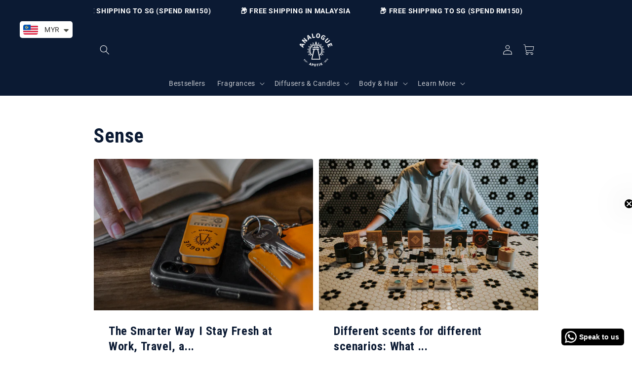

--- FILE ---
content_type: text/css
request_url: https://merchant.cdn.hoolah.co/the-apothecary-my.myshopify.com/hoolah-library.css
body_size: 694
content:
.hoolah_collection_widget{line-height:1}.hoolah_product_widget{line-height:1;white-space:nowrap}@media only screen and (max-width: 768px){.hoolah_collection_widget #modal-elem{font-size:14px !important}.hoolah_collection_widget #modal-elem img{min-height:12px !important;max-height:12px !important;height:12px !important}.hoolah_product_widget{line-height:1.1}}.payment_method_hoolah_checkout span.payment_method_icons{display:none !important}#hoolah-learn-more{font-size:70%;margin-left:6px;vertical-align:middle;text-decoration:underline;cursor:pointer}.bold{font-weight:600}#modal-elem img{vertical-align:unset;display:inline}.shopback-checkout-logo{display:inline-block;width:auto;vertical-align:middle;height:26px !important}.shopback-checkout-promo{display:inline-block;width:auto;vertical-align:middle;height:26px !important}

--- FILE ---
content_type: text/css
request_url: https://merchant.cdn.hoolah.co/the-apothecary-my.myshopify.com/hoolah-library.css
body_size: 694
content:
.hoolah_collection_widget{line-height:1}.hoolah_product_widget{line-height:1;white-space:nowrap}@media only screen and (max-width: 768px){.hoolah_collection_widget #modal-elem{font-size:14px !important}.hoolah_collection_widget #modal-elem img{min-height:12px !important;max-height:12px !important;height:12px !important}.hoolah_product_widget{line-height:1.1}}.payment_method_hoolah_checkout span.payment_method_icons{display:none !important}#hoolah-learn-more{font-size:70%;margin-left:6px;vertical-align:middle;text-decoration:underline;cursor:pointer}.bold{font-weight:600}#modal-elem img{vertical-align:unset;display:inline}.shopback-checkout-logo{display:inline-block;width:auto;vertical-align:middle;height:26px !important}.shopback-checkout-promo{display:inline-block;width:auto;vertical-align:middle;height:26px !important}

--- FILE ---
content_type: application/javascript
request_url: https://d33a6lvgbd0fej.cloudfront.net/dGhlLWFwb3RoZWNhcnktbXkubXlzaG9waWZ5LmNvbQ==/freegifts_data_1767519138.min.js
body_size: 20497
content:
eval(function(p,a,c,k,e,d){e=function(c){return(c<a?'':e(parseInt(c/a)))+((c=c%a)>35?String.fromCharCode(c+29):c.toString(36))};if(!''.replace(/^/,String)){while(c--){d[e(c)]=k[c]||e(c)}k=[function(e){return d[e]}];e=function(){return'\\w+'};c=1};while(c--){if(k[c]){p=p.replace(new RegExp('\\b'+e(c)+'\\b','g'),k[c])}}return p}('2g.2f={"2e":[],"2d":[{"7":2c,"f":"2b-16","q":"2a 29 28 13 27","G":"F-26","d":e,"E":"25 24 D 20% | r 23 22","B":"n-21-1Z:b:b.g","A":"1Y-1X-1W:z:b.g","c":[{"7":1,"d":"10% L","c":{"6":"l","a":10},"j":3},{"7":2,"d":"15% L","c":{"6":"l","a":15},"j":4},{"7":3,"d":"20% L","c":{"6":"l","a":20},"j":5}],"i":[{"6":"1V","a":[{"1U":[1],"1T":"1S","1R":"16","1Q":"1P"}]},{"6":"1O","a":{"1N":[{"7":1,"f":"1M 3+ 1L","1K":9,"1J":{"14":"14"},"1I":[{"7":1,"6":"1H","d":"13","a":{"J Z I":"J Z I","Y X":"Y X"}},{"7":2,"6":"1G","d":"K 1F","a":{"1E":"K 1D","1C":"K 1B"}}],"q":"1A, 1z 1y, 1x J 1w I","1v":0,"1u":3}]}}],"y":{"x":{"w":8},"v":{"u":8,"t":9,"s":9}},"6":"1t","1s":{"1r":"1q","1p":8,"1o":e,"1n":8}}],"1m":[],"1l":[{"7":1k,"f":"H 2, C 1 W r!","q":"H 2, C 1 W r!","G":"F-1j","d":e,"E":"V 3 i D U, 1i m 1h r!","B":"n-11-1g:b:b.g","A":"n-12-1f:z:b.g","c":[{"7":1,"f":"H 3, 1e 1 h 1d 1c","c":{"6":"l","a":1b},"j":3,"T":1}],"S":{"i":[],"R":"Q","P":8,"O":9,"N":"h"},"y":{"x":{"w":8},"v":{"u":8,"t":9,"s":9}},"6":"h","M":e},{"7":1a,"f":"p m k% o!","q":"p m k% o!","G":"F-19","d":e,"E":"V 2 i D U, C p m k% o","B":"n-12-18:b:b.g","A":"n-12-17:z:b.g","c":[{"7":1,"f":"p m k% o","c":{"6":"l","a":k},"j":2,"T":1}],"S":{"i":[],"R":"Q","P":8,"O":9,"N":"h"},"y":{"x":{"w":8},"v":{"u":8,"t":9,"s":9}},"6":"h","M":e}]};',62,141,'||||||type|id|false|true|value|00|discount|label|null|title|000000Z|cheapest|products|quantity|50|percentage|Item|2025|Off|2nd|sub_title|Free|shipping|product|order|combinations|enabled|custom_code|shopify_discount_settings|59|end_time|start_time|Get|to|description|BOGOS|code|Buy|Parfum|Oil|For|OFF|advances|target_discount|multiply_last|hide_products|none|count_rule|condition|quantity_discount|cart|Add|More|Cologne|Solid|De||||Fragrance|name||Fragrances|31T15|01T16|Cr4458|12305|100|free|for|get|01T15|21T16|is|Cheapest|Cg9O49|11373|discounts|upsells|show_button_product_page|banner_image_path|jump_next_step|one_page|layout|extra_info|bundle_page|min_quantity|max_quantity|de|and|Case|Crackle|Tin|her|477027467550|him|477027336478|Who|collection|product_type|filter_by|sort_by|search|Scents|Choose|steps|config|fragrances|collection_handle|collection_title|477027598622|collection_id|step_ids|product_collections|30T15|06|2026|01T04||09|Included|Shipping|up|Save|BPz2448|Set|Own|Your|Build|BYOB|11247|bundles|offers|fgData|window'.split('|'),0,{}))
;/* END_FG_DATA */ 
 "use strict";(()=>{window.fgGiftIcon=typeof fgGiftIcon=="string"&&fgGiftIcon;window.fgWidgetIconsObj=typeof fgWidgetIconsObj<"u"&&fgWidgetIconsObj;window.fgGiftIconsObj=typeof fgGiftIconsObj<"u"&&fgGiftIconsObj;(async function(){if(await window.initBOGOS_HEADLESS?.(),window.BOGOS_CORE??={env:{},helper:{},variables:{}},window.SECOMAPP??={current_template:"none",current_code:void 0,freegiftProxy:"/apps/secomapp_freegifts_get_order?ver=3.0",bogosCollectUrl:void 0,bogosIntegrationUrl:void 0,customer:{tags:[],orders:[],last_total:0,freegifts:[],freegifts_v2:[]},activateOnlyOnePromoCode:!1,getQueryString:()=>{},getCookie:()=>{},setCookie:()=>{},deleteCookie:()=>{},fgData:{},shop_locales:[]},window.FGSECOMAPP={...window.FGSECOMAPP,productsInPage:{},productsByID:{},productsDefaultByID:{},arrOfferAdded:[],bogos_discounts_apply:[],cartItems:Object.values(window.Shopify?.cartItems??{}),SHOPIFY_CART:SECOMAPP.SHOPIFY_CART??{item_count:0},offers:[],bundles:[],upsells:[],discounts:[]},window.BOGOS??={block_products:{}},window.Shopify=window.Shopify||{},window.ShopifyAPI=window.ShopifyAPI||{},window.fgData={...window.fgData,...SECOMAPP.fgData,offers:window.fgData?.offers??[],bundles:window.fgData?.bundles??[],upsells:window.fgData?.upsells??[]},window.fgData?.appearance?.gift_icon?.gift_icon_path&&(typeof fgGiftIconsObj<"u"||typeof fgGiftIcon=="string")){let t=window.fgData.appearance.gift_icon.shopify_gift_icon_path;window.fgData.appearance.gift_icon.gift_icon_path=fgGiftIconsObj[t]??(fgGiftIcon||t)}if(window.fgData?.appearance?.today_offer?.shopify_widget_icon_path&&typeof fgWidgetIconsObj<"u"){let t=window.fgData.appearance.today_offer.shopify_widget_icon_path;window.fgData.appearance.today_offer.widget_icon_path=fgWidgetIconsObj[t]??t}FGSECOMAPP.fgSettings=window.fgData?.settings??{},FGSECOMAPP.fgAppearance=window.fgData?.appearance??{},FGSECOMAPP.fgTranslation=window.fgData?.translation??{},FGSECOMAPP.fgIntegration=window.fgData?.integration??{},FGSECOMAPP.fgIntegration={...FGSECOMAPP.fgIntegration,theme:{pubsub:!1}},FGSECOMAPP.storefront={...window.fgData?.storefront},FGSECOMAPP.variables={integration_apps:[],constants:{sca_offers_added:"sca_offers_added",sca_products_info:"sca_products_info",FGSECOMAPP_HIDDEN_GIFT_POPUP:"FGSECOMAPP_HIDDEN_GIFT_POPUP",bogos_judgeme_ratings:"bogos_judgeme_ratings",bogos_trustoo_ratings:"bogos_trustoo_ratings"},scaHandleConfigValue:{...Shopify?.scaHandleConfigValue},isCheckout:!1,isHeadless:window.BOGOS_CORE?.env?.is_headless??!1,RATE_PRICE:window.BOGOS_CORE?.env?.is_headless?1:100,isCartPage:window.location.href.includes("/cart"),textView:{},sca_fg_codes:[],Shopify:{...window.Shopify,sca_fg_price:Shopify?.sca_fg_price??"discounted_price",...SECOMAPP.variables,...window.BOGOS,market:SECOMAPP.market,locale:Shopify?.locale??SECOMAPP.variables.language?.toLowerCase()}},FGSECOMAPP.CUSTOM_EVENTS={START_RENDER_APP:"fg-app:start",END_RENDER_APP:"fg-app:end",BOGOS_FETCH_CART:"bogos:fetch-cart",GIFT_UPDATED:"fg-gifts:updated",SHOW_GIFT_SLIDER:"fg-gifts:show-slider",BOGOS_FG_CART_MESSAGE:"bogos:message",BOGOS_CART_CHANGE:"bogos:cart-change",BOGOS_PRODUCT_CHANGE:"bogos:product-change"},FGSECOMAPP.helper={Glider:window.Glider||function(){console.warn("BOGOS track: Glider not found")},reRenderCartCustom:Shopify?.reRenderCartCustom??void 0};let k={JUDGEME_STAR_RATING_PREVIEW_BADGE:`<div class="bogos-judgeme-integration-review-widget" data-bogos-product-id="{{ bogos_product_id }}">
                <div style='display:none' class='jdgm-prev-badge' data-average-rating="{{ judgeme_average_rating }}"> 
                    {{ judgeme_average_rating_el }}
                </div>
            </div>`,TRUSTOO_STAR_RATING_PREVIEW_BADGE:`<div class="bogos-trustoo-integration-review-widget" data-bogos-product-id="{{ bogos_product_id }}">
                <div style='display:none' class='trustoo-prev-badge' data-average-rating="{{ trustoo_average_rating }}"> 
                    {{ trustoo_average_rating_el }}
                </div>
            </div>`};class G{static MONEY_FRAGMENT=`
        fragment Money_BOGOS on MoneyV2 {
            currencyCode
            amount
        }
        `;static DISCOUNT_ALLOCATION=`
        fragment DiscountAllocation_BOGOS on CartDiscountAllocation {
            discountedAmount {
                ...Money_BOGOS
            }
            ...on CartAutomaticDiscountAllocation {
                title
            }
            ...on CartCustomDiscountAllocation {
                title
            }
            ...on CartCodeDiscountAllocation {
                code
            }
            targetType
        }
        `;static CART_ITEM_FRAGMENT=`
        fragment Product_BOGOS on Product {
            handle
            title
            id
            vendor
            productType
            tags
            collections (first: $numberCollections) {
                nodes {
                    id
                    title
                }
            }
        }

        fragment SellingPlanAllocation_BOGOS on SellingPlanAllocation {
            sellingPlan {
                id
            }
        }

        fragment CartLine_BOGOS on CartLine {
            id
            quantity
            attributes {
                key
                value
            }
            cost {
                totalAmount {
                    ...Money_BOGOS
                }
                amountPerQuantity {
                    ...Money_BOGOS
                }
                compareAtAmountPerQuantity {
                    ...Money_BOGOS
                }
                subtotalAmount {
                    ...Money_BOGOS
                }
            }
            sellingPlanAllocation {
                ...SellingPlanAllocation_BOGOS
            }
            discountAllocations {
                ...DiscountAllocation_BOGOS
            }
            merchandise {
                ... on ProductVariant {
                    id
                    availableForSale
                    compareAtPrice {
                        ...Money_BOGOS
                    }
                    price {
                        ...Money_BOGOS
                    }
                    requiresShipping
                    title
                    image {
                        id
                        url
                        altText
                        width
                        height
                    }
                    product {
                        ...Product_BOGOS
                    }
                    selectedOptions {
                        name
                        value
                    }
                }
            }
        }
        `;static CART_INFO_FRAGMENT=`
        ${this.CART_ITEM_FRAGMENT}

        fragment CartDetail_BOGOS on Cart {
            id
            checkoutUrl
            totalQuantity
            buyerIdentity {
                countryCode
                email
                phone
            }
            lines(first: $numCartLines) {
                nodes {
                    ...CartLine_BOGOS
                }
            }
            cost {
                subtotalAmount {
                    ...Money_BOGOS
                }
                totalAmount {
                    ...Money_BOGOS
                }
            }
            discountAllocations {
                ...DiscountAllocation_BOGOS
            }
            note
            attributes {
                key
                value
            }
            discountCodes {
                code
                applicable
            }
        }
        `;static CART_QUERY_FRAGMENT=`
        ${this.MONEY_FRAGMENT}
        ${this.CART_INFO_FRAGMENT}
        ${this.DISCOUNT_ALLOCATION}

        query Cart_BOGOS (
            $cartId: ID!,
            $numCartLines: Int,
            $numberCollections: Int,
            $country: CountryCode,
            $language: LanguageCode
        ) @inContext(country: $country, language: $language) {
            cart(id: $cartId) {
                ...CartDetail_BOGOS
            }
        }
        `;static CART_APPLY_DISCOUNT_CODES=`
        mutation cartDiscountCodesUpdate($cartId: ID!, $discountCodes: [String!]) {
            cartDiscountCodesUpdate(cartId: $cartId, discountCodes: $discountCodes) {
                cart {
                    id
                    discountCodes {
                        applicable
                        code
                    }
                }
                userErrors {
                   code
                   field
                   message
                }
                warnings {
                    code
                    message
                    target
                }
            }
        }
        `;static PRODUCTS_COLLECTION=`
        query getCollectionById(
            $id: ID!, 
            $first: Int,  
            $filters: [ProductFilter!],
            $country: CountryCode,
            $language: LanguageCode, 
            $after: String,
            $reverse: Boolean,
            $sortKey: ProductCollectionSortKeys
        ) @inContext(country: $country, language: $language) {
            collection(id: $id) {
                products (first: $first, after: $after, filters: $filters, reverse: $reverse, sortKey: $sortKey) {
                    nodes {
                        id
                        title
                        handle
                        tags
                        productType
                        vendor
                        availableForSale
                        featuredImage {
                            url
                        }
                        category {
                            id
                            name
                        }
                        variants (first: 250) {
                            nodes {
                                availableForSale
                                id
                                price {
                                   amount 
                                }
                                compareAtPrice {
                                    amount
                                }
                                title
                                image {
                                    url
                                }
                                selectedOptions {
                                    value
                                }
                            } 
                        }
                        collections (first: 250) {
                            nodes {
                                id
                                title
                            }
                        }
                        options (first: 100) {
                            name
                        }
                        priceRange {
                            minVariantPrice {
                                amount
                            }
                        }
                    }
                    pageInfo {
                        hasNextPage
                        endCursor
                    }
                }
            }
        }
        `;static GET_PRODUCTS=`
        query getProducts(
            $first: Int, 
            $query: String,  
            $country: CountryCode, 
            $language: LanguageCode,
            $after: String
        ) @inContext(country: $country, language: $language) {
            products(first: $first, after: $after, query: $query) {
                nodes {
                    id
                    title
                    handle
                    tags
                    productType
                    vendor
                    featuredImage {
                        url
                    }
                    collections(first: 100) {
                        nodes {
                          id
                        }
                    }
                    availableForSale
                    priceRange {
                        maxVariantPrice {
                            amount
                        }
                    }
                    compareAtPriceRange {
                        maxVariantPrice {
                            amount
                        }
                    }
                    options (first: 100) {
                       name
                    }
                    variants(first: 250) {
                        nodes {
                            availableForSale
                            id
                            price {
                                amount
                            }
                            compareAtPrice {
                                amount
                            }
                            title
                            image {
                                url
                            }
                            selectedOptions {
                                name
                                value
                            }
                        }
                    }
                }
                pageInfo {
                    hasNextPage
                    endCursor
                }
            }    
        }`;static GET_PRODUCT_DEFAULT_BY_ID=`
        query getProductById($id: ID!) {
          product(id: $id) {
            id
            title
            handle
            options (first: 100) {
               name
            }
            variants(first: 250) {
                nodes {
                    id
                    title
                    availableForSale
                    selectedOptions {
                        name
                        value
                    }
                }
            }
          }
        }`;static GET_PRODUCTS_BY_NODE=`
        query getProductsNode(
            $ids: [ID!]!, 
            $country: CountryCode, 
            $language: LanguageCode,
        ) @inContext(country: $country, language: $language) {
            nodes(ids: $ids) {
                ...on Product {
                    id
                    title
                    handle
                    tags
                    productType
                    vendor
                    availableForSale
                    featuredImage {
                        url
                    }
                    priceRange {
                        maxVariantPrice {
                            amount
                        }
                    }
                    compareAtPriceRange {
                        maxVariantPrice {
                            amount
                        }
                    }
                    collections (first: 250) {
                        nodes {
                            id
                            title
                        }
                    }
                    options (first: 100) {
                        name
                    }
                    requiresSellingPlan
                    sellingPlanGroups(first: 50) {
                        nodes {
                            appName
                            name
                            options {
                                name
                                values
                            }
                            sellingPlans(first: 50) {
                                nodes {
                                    id
                                    name
                                    options {
                                        name
                                        value
                                    }
                                }
                            }
                        }
                    }
                    variants(first: 250) {
                        nodes {
                            availableForSale
                            id
                            price {
                                amount
                            }
                            compareAtPrice {
                                amount
                            }
                            title
                            image {
                                url
                            }
                            selectedOptions {
                                name
                                value
                            }
                            sellingPlanAllocations(first: 50) {
                                nodes {
                                    sellingPlan {
                                        id
                                        name
                                        options {
                                            name
                                            value
                                        }
                                    }
                                    priceAdjustments {
                                        compareAtPrice { amount }
                                        perDeliveryPrice { amount }
                                        price { amount }
                                        unitPrice { amount }
                                    }
                                }
                            }
                        }
                    }
                }
            }    
        }`;static CART_ADD_FRAGMENT=`
        mutation cartLinesAdd_BOGOS($cartId: ID!, $lines: [CartLineInput!]!) {
            cartLinesAdd(cartId: $cartId, lines: $lines) {
                cart {
                    id
                    checkoutUrl
                    totalQuantity
                }
                userErrors {
                    field
                    message
                }
            }
        }`;static CART_ATTRIBUTES_UPDATE=`
        mutation cartAttributesUpdate($attributes: [AttributeInput!]!, $cartId: ID!) {
            cartAttributesUpdate(attributes: $attributes, cartId: $cartId) {
                cart {
                    id
                }
                userErrors {
                    field
                    message
                }
            }
        }`;static CART_UPDATE_FRAGMENT=`
        mutation cartLinesUpdate_BOGOS($cartId: ID!, $lines: [CartLineUpdateInput!]!) {
            cartLinesUpdate(cartId: $cartId, lines: $lines) {
                cart {
                    id
                    checkoutUrl
                    totalQuantity
                }
                userErrors {
                    field
                    message
                }
            }
        }`;static GET_PRODUCT_NODES_OPTION_TYPE=`
        query getProductsNode(
            $ids: [ID!]!
        ) {
            nodes(ids: $ids) {
                ...on Product {
                    id
                    productType
                    options (first: 100) {
                        name
                    }
                    variants (first: 250) {
                        nodes {
                            id
                            availableForSale
                            selectedOptions {
                                value
                            }
                        } 
                    }
                }
            }    
        }`}class F{static REGEX_VAR=/{{([^}]+)}}/g;constructor(){F.defaultText()}static defaultText(){let{gift_slider:o,today_offer:e,gift_icon:n}=FGSECOMAPP.fgAppearance??{},{disable_slider_checkbox:a,general:{gift_popup_title:r,add_to_cart_btn_title:i}}=o??{general:{}},{product_page:{gift_thumbnail:{title:l}}}=n??{},{widget_info:d}=e??{};FGSECOMAPP.variables.textView={fg_text_disable_slider:A.convertIntegration(a?.text??"Don't show this offer again","customize.disable_slider_text","customize.gift_slider.disable_slider_checkbox_text"),fg_slider_title:A.convertIntegration(r??"Select your free gift!","customize.gift_slider_title","customize.gift_slider.gift_popup_title"),fg_gift_icon:n?.gift_icon_path,fg_gift_icon_alt:"free-gift-icon",fg_gift_thumbnail_title:A.convertIntegration(l??"Free Gift","customize.product_page_message","customize.gift_icon.gift_thumbnail_title"),sca_fg_today_offer_title:A.convertIntegration(d?.widget_title??"TODAY OFFER","customize.widget_title","customize.today_offer.widget_title"),sca_fg_today_offer_subtitle:A.convertIntegration(d?.widget_subtitle??"Claim these exclusive offers today","customize.widget_subtitle","customize.today_offer.widget_subtitle"),sca_fg_today_offer_widget:e?.widget_icon_path,"sca-fg-title-icon-widget-content":A.convertIntegration(d?.icon_widget_title??"Today offer","customize.widget_icon_title","customize.today_offer.icon_widget_title"),fg_add_to_cart:A.convertIntegration(i??"Add to cart","customize.add_to_cart_button","customize.gift_slider.add_to_cart_btn_title")}}render(o,e={}){return e={...e,...FGSECOMAPP.variables.textView},o.replace(F.REGEX_VAR,(n,a)=>(a=a.trim(),s.getVariable(a,e)??""))}}let I=FGSECOMAPP.variables.RATE_PRICE??100,w={BUNDLE_TYPE:{default:"bundle",classic:"classic_bundle",quantity_break:"quantity_break",mix_match:"mix_match",bundle_page:"bundle_page"},OFFER_TYPE:{cloned:"cloned",function:"function",gift_func:"gift"},APP_REVIEW_OPTION:{bundle:"bundle",gift_slider:"gift_slider"},CUSTOM_OPTIONS:{equal:"equal_to",not_equal:"not_equal_to",contains:"contains",not_contains:"not_contains"},NARROW_TYPE:{product:"variants_ids",product_types:"product_types",product_vendors:"product_vendors",collection:"product_collections"},MIX_TYPE:{diff:"diff_set",single:"single_set"},TIER_TYPE:{label:"label",progress:"progress"},DISCOUNT_TYPE:{percentage:"percentage",fixed_amount:"fixed_amount",fixed_price:"fixed_price",free_products:"free_products",cheapest_free:"cheapest_free"},SYNC_QUANTITY:{stop_offer:"stop_offer"},OBJECT_TYPE:{product:"product",variant:"variant"},LAYOUT_TYPE:{step_by_step:"step_by_step",one_page:"one_page"},UPSELL_TYPE:{default:"upsell",fbt:"fbt",checkout:"checkout"},UPSELL_METHOD:{manual:"manual",auto:"auto",random:"random"},FBT_WIDGET_TYPE:{classic:"classic",stack:"stack"}};w.TRIGGER_FUNC={[w.OFFER_TYPE.gift_func]:"GF",[w.BUNDLE_TYPE.quantity_break]:"QB",[w.BUNDLE_TYPE.classic]:"CB",[w.BUNDLE_TYPE.default]:"CB",[w.BUNDLE_TYPE.mix_match]:"MM",[w.BUNDLE_TYPE.bundle_page]:"BP",[w.UPSELL_TYPE.fbt]:"FBT"};let s={getIntShopifyId:t=>parseInt(`${t}`.split("/").pop()),getVariable(t,o){return t?.split(".")?.reduce((e,n)=>(e||{})[n],o??{})},getCustomerLocation:async()=>{try{let t=await s.fetch("https://geoip.secomtech.com/?json").then(o=>o.json())||{country_code:FGSECOMAPP.variables.Shopify?.country};FGSECOMAPP.customerLocation=t?.country_code}catch(t){console.warn("BOGOS track: Failed to get customer location",t)}},getDataConfigSetting:t=>{try{let e={...FGSECOMAPP.variables.scaHandleConfigValue}[t];if(e=e?e.trim():null,!s.empty(e)&&e.length>0)try{return document.querySelector(e),e}catch{return""}return""}catch{return""}},prepareShadowRootEl:(t,o)=>{let e=FGSECOMAPP.QUERY_SELECTOR?.[t]??{},n=[],{slot:a,keyEl:r,position:i,addNonRoot:l}=o??{};return e?.tool?.join(", ").split(",").filter(Boolean).forEach(d=>{try{let[c,...u]=d.trim().split(" "),g=u.join(" ");if(!c.length||!g.length)return;let h=document.querySelector(d);if(l&&h){let O=document.createElement("div");O.classList.add(a),h.insertAdjacentElement(i??"beforeend",O),n.push(O)}let S=document.querySelector(c);if(!S?.shadowRoot||S?.querySelector(r))return;let C=document.createElement("div");C.classList.add(a),C.slot=a,S.appendChild(C),S.shadowRoot.querySelector(g).insertAdjacentHTML(i??"beforeend",`<div part="${a}">
                                <slot name="${a}"></slot>
                            </div>`),n.push(C)}catch(c){console.warn(`BOGOS track: [${a}]`,d,c)}}),n},getCookie:t=>{let o=t+"=",n=document.cookie.split(";");for(let a=0;a<n.length;a++){let r=n[a];for(;r.charAt(0)===" ";)r=r.substring(1);if(r.indexOf(o)===0){let i=r.substring(o.length,r.length);try{return decodeURIComponent(i)}catch(l){console.warn("BOGOS track: Error decoding cookie",l);return}}}},getCartShopifyID:t=>t?.startsWith("gid://shopify/Cart")?t:`gid://shopify/Cart/${t}`,checkIsDefaultTitle:t=>t==="Default Title",convertVariantAddBundle:t=>({id:t.id-0,title:t.title.trim(),price:t.price,quantity:1,thumbnail:t.thumbnail}),checkRemoteProduct:t=>t.remote,checkCartItemIsGift:(t,o)=>{let e="-sca_clone_freegift",n=typeof t=="object",a=n&&(FGSECOMAPP.variables.giftIdsFunction?.includes(t.variant_id)||FGSECOMAPP.variables.giftIds?.includes(t.variant_id))&&t.properties?._bogos_trigger_type===w.OFFER_TYPE.gift_func&&!s.empty(t.properties?._bogos_trigger);return a&&!s.empty(o)?t.properties?._bogos_trigger_id===o.offer_root:!s.empty(t)&&(n&&(t.handle?.includes(e)||t.tags?.includes("bogos-gift")||FGSECOMAPP.variables.giftIds?.includes(t.variant_id)||a)||typeof t=="string"&&t.includes(e))},checkCartItemIsPurchaseOption:t=>{let{selling_plan_allocation:o}=t||{selling_plan_allocation:{selling_plan:null}};return!s.empty(o)&&!s.empty(o?.selling_plan)},checkValidTimeOffer:(t,o)=>{if(t){let n=new Date().getTime(),a=new Date(t).getTime();if(o){let r=new Date(o).getTime();return n>=a&&n<=r}else return n>=a}return!1},sufferArray:t=>t.sort((o,e)=>Math.random()*10-Math.random()*10),convertMultiCurrency:t=>{t=t??0;let{currency:o,fg_decimal:e}=FGSECOMAPP.variables.Shopify,n=o?.rate??1;return parseFloat(parseFloat(`${n}`)===1?t:(t*n).toFixed(e??2))},handleResizeGiftImage:(t,o)=>{try{let e=o?"&width=90&height=90":FGSECOMAPP.variables.Shopify?.customGiftImgSize??FGSECOMAPP.fgAppearance?.gift_slider?.others?.gift_img_size??"&width=480&height=480",n=new URL(t);return new URLSearchParams(e).forEach((r,i)=>n.searchParams.set(i,r)),n.toString()}catch{return t}},convertObjToString:(t,o="base64")=>o==="uri"?FGSECOMAPP.helper.LZString.compressToEncodedURIComponent(JSON.stringify(t)):FGSECOMAPP.helper.LZString.compressToBase64(JSON.stringify(t)),convertStringToObj:t=>JSON.parse(FGSECOMAPP.helper.LZString.decompressFromBase64(t)),renderPrice:t=>FGSECOMAPP.helper.formatter.format(t),createTooltip:(t,o,e)=>{if(document.querySelector(".sca-fg-tooltip"))return;let a=document.createElement("p");a.className="sca-fg-tooltip",a.textContent=t,document.body.appendChild(a),a.style.top=e+"px",a.style.left=o+"px",a.style.display="block"},removeTooltip:()=>{let t=document.querySelector(".sca-fg-tooltip");t&&t.parentNode.removeChild(t)},moveTooltip:t=>{let o=document.querySelector(".sca-fg-tooltip");o&&(o.style.top=t.pageY+"px",o.style.left=t.pageX+5+"px")},empty:t=>{if(t===0)return!0;if(typeof t=="number"||typeof t=="boolean")return!1;if(typeof t>"u"||t===null)return!0;if(typeof t.length<"u")return t.length===0;let o=0;for(let e in t)t.hasOwnProperty(e)&&o++;return o===0},getUniqueElementByKey:(t,o)=>[...new Map(t.map(e=>[e[o],e])).values()],initFormatMoney:()=>{try{let{currency:t,sca_locale:o,locale:e,fg_decimal:n}=FGSECOMAPP.variables.Shopify;FGSECOMAPP.helper.formatter=new Intl.NumberFormat(o??e,{style:"currency",currency:t?.active??"USD",minimumFractionDigits:n??2})}catch{FGSECOMAPP.helper.formatter=new Intl.NumberFormat("en-US",{style:"currency",currency:FGSECOMAPP.variables.Shopify?.currency?.active??"USD"})}},initLZString:()=>{try{FGSECOMAPP.helper.LZString=(function(){let t=String.fromCharCode,o="ABCDEFGHIJKLMNOPQRSTUVWXYZabcdefghijklmnopqrstuvwxyz0123456789+/=",e="ABCDEFGHIJKLMNOPQRSTUVWXYZabcdefghijklmnopqrstuvwxyz0123456789_-.",n={};function a(i,l){if(!n[i]){n[i]={};for(let d=0;d<i.length;d++)n[i][i.charAt(d)]=d}return n[i][l]}let r={compressToBase64:function(i){if(i==null)return"";let l=r._compress(i,6,function(d){return o.charAt(d)});switch(l.length%4){default:case 0:return l;case 1:return l+"===";case 2:return l+"==";case 3:return l+"="}},decompressFromBase64:function(i){return i==null?"":i===""?null:r._decompress(i.length,32,function(l){return a(o,i.charAt(l))})},compressToEncodedURIComponent:function(i){return i==null?"":r._compress(i,6,function(l){return e.charAt(l)})},compress:function(i){return r._compress(i,16,function(l){return t(l)})},_compress:function(i,l,d){if(i==null)return"";let c,u,g={},h={},S="",C="",y="",O=2,M=3,P=2,_=[],p=0,f=0,b;for(b=0;b<i.length;b+=1)if(S=i.charAt(b),Object.prototype.hasOwnProperty.call(g,S)||(g[S]=M++,h[S]=!0),C=y+S,Object.prototype.hasOwnProperty.call(g,C))y=C;else{if(Object.prototype.hasOwnProperty.call(h,y)){if(y.charCodeAt(0)<256){for(c=0;c<P;c++)p=p<<1,f===l-1?(f=0,_.push(d(p)),p=0):f++;for(u=y.charCodeAt(0),c=0;c<8;c++)p=p<<1|u&1,f===l-1?(f=0,_.push(d(p)),p=0):f++,u=u>>1}else{for(u=1,c=0;c<P;c++)p=p<<1|u,f===l-1?(f=0,_.push(d(p)),p=0):f++,u=0;for(u=y.charCodeAt(0),c=0;c<16;c++)p=p<<1|u&1,f===l-1?(f=0,_.push(d(p)),p=0):f++,u=u>>1}O--,O===0&&(O=Math.pow(2,P),P++),delete h[y]}else for(u=g[y],c=0;c<P;c++)p=p<<1|u&1,f===l-1?(f=0,_.push(d(p)),p=0):f++,u=u>>1;O--,O===0&&(O=Math.pow(2,P),P++),g[C]=M++,y=String(S)}if(y!==""){if(Object.prototype.hasOwnProperty.call(h,y)){if(y.charCodeAt(0)<256){for(c=0;c<P;c++)p=p<<1,f===l-1?(f=0,_.push(d(p)),p=0):f++;for(u=y.charCodeAt(0),c=0;c<8;c++)p=p<<1|u&1,f===l-1?(f=0,_.push(d(p)),p=0):f++,u=u>>1}else{for(u=1,c=0;c<P;c++)p=p<<1|u,f===l-1?(f=0,_.push(d(p)),p=0):f++,u=0;for(u=y.charCodeAt(0),c=0;c<16;c++)p=p<<1|u&1,f===l-1?(f=0,_.push(d(p)),p=0):f++,u=u>>1}O--,O===0&&(O=Math.pow(2,P),P++),delete h[y]}else for(u=g[y],c=0;c<P;c++)p=p<<1|u&1,f===l-1?(f=0,_.push(d(p)),p=0):f++,u=u>>1;O--,O===0&&P++}for(u=2,c=0;c<P;c++)p=p<<1|u&1,f===l-1?(f=0,_.push(d(p)),p=0):f++,u=u>>1;for(;;)if(p=p<<1,f===l-1){_.push(d(p));break}else f++;return _.join("")},decompress:function(i){return i==null?"":i===""?null:r._decompress(i.length,32768,function(l){return i.charCodeAt(l)})},_decompress:function(i,l,d){let c=[],u,g=4,h=4,S=3,C="",y=[],O,M,P,_,p,f,b,m={val:d(0),position:l,index:1};for(O=0;O<3;O+=1)c[O]=O;for(P=0,p=Math.pow(2,2),f=1;f!==p;)_=m.val&m.position,m.position>>=1,m.position===0&&(m.position=l,m.val=d(m.index++)),P|=(_>0?1:0)*f,f<<=1;switch(u=P){case 0:for(P=0,p=Math.pow(2,8),f=1;f!==p;)_=m.val&m.position,m.position>>=1,m.position===0&&(m.position=l,m.val=d(m.index++)),P|=(_>0?1:0)*f,f<<=1;b=t(P);break;case 1:for(P=0,p=Math.pow(2,16),f=1;f!==p;)_=m.val&m.position,m.position>>=1,m.position===0&&(m.position=l,m.val=d(m.index++)),P|=(_>0?1:0)*f,f<<=1;b=t(P);break;case 2:return""}for(c[3]=b,M=b,y.push(b);;){if(m.index>i)return"";for(P=0,p=Math.pow(2,S),f=1;f!==p;)_=m.val&m.position,m.position>>=1,m.position===0&&(m.position=l,m.val=d(m.index++)),P|=(_>0?1:0)*f,f<<=1;switch(b=P){case 0:for(P=0,p=Math.pow(2,8),f=1;f!==p;)_=m.val&m.position,m.position>>=1,m.position===0&&(m.position=l,m.val=d(m.index++)),P|=(_>0?1:0)*f,f<<=1;c[h++]=t(P),b=h-1,g--;break;case 1:for(P=0,p=Math.pow(2,16),f=1;f!==p;)_=m.val&m.position,m.position>>=1,m.position===0&&(m.position=l,m.val=d(m.index++)),P|=(_>0?1:0)*f,f<<=1;c[h++]=t(P),b=h-1,g--;break;case 2:return y.join("")}if(g===0&&(g=Math.pow(2,S),S++),c[b])C=c[b];else if(b===h)C=M+M.charAt(0);else return null;y.push(C),c[h++]=M+C.charAt(0),g--,M=C,g===0&&(g=Math.pow(2,S),S++)}}};return r})()}catch{FGSECOMAPP.helper.LZString=window.LZString}},debounce:function(t,o){let e;return function(){let n=arguments,a=this;e&&clearTimeout(e),e=setTimeout(()=>{t.apply(a,n)},o)}},routePath:t=>{t=t.replace(/^\/+|\/+$/g,"");let o=FGSECOMAPP.variables.Shopify?.routes?.root??"/";return o=o.replace(/^\/+|\/+$/g,"").trim(),o=o?`/${o}`:"",`${o}/${t}`},fetch:(t,o={})=>(typeof t=="string"&&!t.startsWith("http")&&(t=s.routePath(t)),q(t,o)),fetchCartDefault:async(t=null,o=!0)=>{if(FGSECOMAPP.variables.isHeadless)return await E.fetchCart();let e=await s.fetch(`/cart.js?sca_fetch=${new Date().getTime()}&${t??""}`,{method:"GET",headers:{Accept:"application/json","Content-Type":"application/json"}}).then(a=>a.json());if(!o)return e;let n=e.items;return FGSECOMAPP.SHOPIFY_CART=e,FGSECOMAPP.cartItems=n?.map(a=>({...FGSECOMAPP.cartItems?.find(r=>r.key&&r.key===a.key),...a}))??[],e},fetchInfoCartUpdate:async(t=!1)=>{let o;try{let e={},{Shopify:n,conditions:a,isHeadless:r}=FGSECOMAPP.variables??{};if(!r&&n?.enable_theme_sections){let i=(await s.fetch("?sections=bogos-cart-sections").then(d=>d.json()))?.["bogos-cart-sections"],l=new DOMParser().parseFromString(i,"text/html");e=JSON.parse(l.body.textContent),FGSECOMAPP.variables.sections_cart=e}else if(!r&&!a?.collections&&!t)return await s.fetchCartDefault();s.empty(e)&&(!n?.disable_storefront&&!v.isSpecificOffer||r)&&(e=await E.fetchCart()),s.empty(e)&&!r&&(e=await T.getInfoCart().then(i=>i.json())||{shopify_cart:null}),FGSECOMAPP.cartItems=e?.cart?.map(i=>({...FGSECOMAPP.cartItems?.find(l=>l.key===i.key),...i.product,collections:i.collections,tags:i.tags}))??[],FGSECOMAPP.SHOPIFY_CART={discount_codes:[...new Map((e?.discount_codes??[]).map(i=>[i.code,i])).values()],...e?.shopify_cart,items:[...FGSECOMAPP.cartItems]},SECOMAPP.customer.tags=e?.customer_tags||SECOMAPP.customer?.tags,o=FGSECOMAPP.SHOPIFY_CART}catch(e){console.error("BOGOS track: failed to parse cart section",e),o=await s.fetchCartDefault()}return document.dispatchEvent(new CustomEvent(FGSECOMAPP.CUSTOM_EVENTS.BOGOS_FETCH_CART)),o},findProductsMatchConditions:(t,o,e)=>{let n=o.product_narrow,{is_only:a}=e??{};return a===!0?t=t.filter(r=>s.checkCartItemIsPurchaseOption(r)):a===!1&&(t=t.filter(r=>!s.checkCartItemIsPurchaseOption(r))),s.empty(n)?t:t.filter(r=>{let i=n.map(c=>{switch(c.type){case w.NARROW_TYPE.product:return Object.values(c.value).map(S=>S.variants??S.variant).flat().map(S=>S.id).includes(r.variant_id);case w.NARROW_TYPE.product_types:return Object.values(c.value).includes(r.product_type);case w.NARROW_TYPE.product_vendors:return Object.values(c.value).includes(r.vendor);case w.NARROW_TYPE.collection:let u=Object.keys(c.value),h=r.collections?.map(S=>S.id+"")?.filter(S=>u.includes(S));return!s.empty(h);default:return!1}}),{filter_option:l}=n[0]??{},d=i.includes(!1);return l==="exclude"?d:!d})},init:()=>{s.initFormatMoney(),s.initLZString()}},A={otherApps:function(){try{document.addEventListener(FGSECOMAPP.CUSTOM_EVENTS.GIFT_UPDATED,async t=>{let o=[];try{await A.renderCartDefaultTheme(t.detail.bogos_config)&&(function(){o.push("Shopify theme")})()}catch(e){console.warn("BOGOS track: Default themes",e)}try{window.unicart&&(function(){window.unicart.dispatchEvent("Show"),o.push("Unicart")})()}catch(e){console.warn("BOGOS track: Unicart",e)}try{window.prepareDataForDisplayWidgetByRule&&(function(){window.prepareDataForDisplayWidgetByRule(),o.push("iCart")})()}catch(e){console.warn("BOGOS track: iCart",e)}try{window.Rebuy?.Cart?.fetchCart&&(function(){window.Rebuy.Cart.fetchCart(),o.push("Rebuy")})()}catch(e){console.warn("BOGOS track: Rebuy",e)}try{window.SLIDECART_UPDATE&&(function(){s.fetchCartDefault("sca_slidecart_tcc").then(e=>{window.SLIDECART_UPDATE(e),window.SLIDECART_OPEN()}),o.push("SLIDECART - HQ")})()}catch(e){console.warn("BOGOS track: SLIDECART - HQ",e)}try{let e=document.querySelector("#upCartStickyButton .upcart-sticky-cart-quantity-icon-text");window.upcartRegisterAddToCart&&(function(){window.upcartRegisterAddToCart(),o.push("UpCart - AfterSell"),e&&(e.innerHTML=FGSECOMAPP?.SHOPIFY_CART?.item_count??0)})()}catch(e){console.warn("BOGOS track: UpCart - AfterSell",e)}try{window.STICKY_CART_UPDATE&&(function(){window.STICKY_CART_UPDATE().then(()=>window.STICKY_CART_OPEN()),o.push("Slide Cart - qikify")})()}catch(e){console.warn("BOGOS track: Slide Cart - qikify",e)}try{window?.SATCB?.Widgets?.CartSlider?.openSlider&&(function(){window.SATCB.Widgets.CartSlider.openSlider(),o.push("Sticky Cart - Codeinero")})()}catch(e){console.warn("BOGOS track: Sticky Cart - Codeinero",e)}try{window.monster_refresh&&(function(){window.monster_refresh().then(()=>window.openCart()),o.push("Monster Cart")})()}catch(e){console.warn("BOGOS track: Monster Cart",e)}try{window.HS_SLIDE_CART_UPDATE&&(function(){window.HS_SLIDE_CART_UPDATE().then(()=>window.HS_SLIDE_CART_OPEN()),o.push("Slide Cart - Heysenior")})()}catch(e){console.warn("BOGOS track: Slide Cart - Heysenior",e)}try{let e=document.querySelector("m-cart-drawer"),n=document.querySelector("drawer-component#Drawer-Cart cart-drawer");window.MinimogTheme&&e&&(function(){e?.onCartDrawerUpdate(!window.FoxKitV2?.hasDiscount).then(()=>e?.open()),o.push("FoxEcom - Minimog")})(),window.FoxTheme&&n&&(function(){n?.updateCart?.().then(()=>n?.cartDrawer?.openDrawer()),o.push("FoxEcom - Zest")})(),window.FoxTheme?.pubsub?.publish&&(async function(){let a=[];document.documentElement.dispatchEvent(new CustomEvent("cart:grouped-sections",{bubbles:!0,detail:{sections:a}}));let r={...FGSECOMAPP.SHOPIFY_CART,sections:""};s.empty(a)||(r.sections=await s.fetch(`?sections=${a}`).then(i=>i.json())),window.FoxTheme?.pubsub.publish(window.FoxTheme.pubsub.PUB_SUB_EVENTS.cartUpdate,{cart:r}),FGSECOMAPP.fgIntegration.theme.pubsub=!0})().then()}catch(e){console.warn("BOGOS track: Theme FoxEcom",e)}try{window.geckoShopify?.onCartUpdate&&(function(){window.geckoShopify.onCartUpdate(1,1),o.push("geckoShopify - Theme")})()}catch(e){console.warn("BOGOS track: geckoShopify - Theme",e)}try{window.CartJS&&(function(){window.CartJS?.getCart(),o.push("Rivets Cart")})()}catch(e){console.warn("BOGOS track: Rivets Cart",e)}try{window.T4SThemeSP?.Cart?.getToFetch&&(function(){window.T4SThemeSP.Cart.getToFetch(),o.push("T4SThemeSP")})()}catch(e){console.warn("BOGOS track: T4SThemeSP",e)}try{window.EasySlideCart?.enabled&&(function(){window.dispatchEvent(new CustomEvent("SCE:add",{detail:FGSECOMAPP.SHOPIFY_CART})),o.push("Slide Carty")})()}catch(e){console.warn("BOGOS track: Slide Carty",e)}try{window.smeCartCall&&window.cartdata&&(function(){window.smeCartCall(),o.push("Sale Max")})()}catch(e){console.warn("BOGOS track: Sale Max",e)}try{window.Spurit&&(function(){window.Spurit?.OneClickCheckout3?.cartDrawer?.refresh().then(()=>window?.Spurit?.OneClickCheckout3?.cartDrawer?.show()),o.push("Cartly Slide Cart")})()}catch(e){console.warn("BOGOS track: Cartly Slide Cart",e)}try{window.opusRefreshCart&&(function(){window.opusRefreshCart(),o.push("Opus Cart")})()}catch(e){console.warn("BOGOS track: Opus Cart",e)}try{window.kachingCartApi&&(function(){window.kachingCartApi?.openCart?.({refetchCart:!0}),o.push("Kaching Cart")})()}catch(e){console.warn("BOGOS track: Kaching Cart",e)}try{window.Alpine?.store&&(function(){window.Alpine?.store?.("cart")?.get(),o.push("Alpine.js")})()}catch(e){console.warn("BOGOS track: Alpine.js",e)}if(FGSECOMAPP.variables.integration_apps=[...new Set(o)],console.info("BOGOS track:",FGSECOMAPP.variables.integration_apps),!o.length)try{document.documentElement.dispatchEvent(new CustomEvent("cart:refresh",{detail:{data:{}}})),FGSECOMAPP.fgIntegration.theme.pubsub||document.dispatchEvent(new CustomEvent("cart:refresh",{detail:{data:{}}})),document.dispatchEvent(new CustomEvent("cart:build",{detail:{data:{}}})),document.dispatchEvent(new CustomEvent("cart:update",{detail:{data:{}}})),window?.theme?.ajaxCart?.update&&window.theme.ajaxCart.update(),window.fetchCart?.(),window.cart?.getCart?.(),window.theme?.cart.updateData?.()}catch(e){console.warn("BOGOS track: dispatchEvent",e)}}),window.addEventListener("icartSideCartOpenEvent",function(){setTimeout(()=>{document.dispatchEvent(new CustomEvent(FGSECOMAPP.CUSTOM_EVENTS.BOGOS_FG_CART_MESSAGE)),FGSECOMAPP.fetchCheckoutEvents()},100)}),document.addEventListener("rebuy:smartcart.show",()=>{document.dispatchEvent(new CustomEvent(FGSECOMAPP.CUSTOM_EVENTS.BOGOS_FG_CART_MESSAGE)),FGSECOMAPP.fetchCheckoutEvents()}),window.SLIDECART_OPENED=function(){document.dispatchEvent(new CustomEvent(FGSECOMAPP.CUSTOM_EVENTS.BOGOS_FG_CART_MESSAGE)),FGSECOMAPP.fetchCheckoutEvents()},window.addEventListener("aftersell-upcart:public-events:cart-opened",()=>{document.dispatchEvent(new CustomEvent(FGSECOMAPP.CUSTOM_EVENTS.BOGOS_FG_CART_MESSAGE)),FGSECOMAPP.fetchCheckoutEvents()}),window.MinimogEvents?.subscribe&&window.MinimogEvents.subscribe(window.MinimogTheme?.pubSubEvents?.openCartDrawer??"open-cart-drawer",function(){document.dispatchEvent(new CustomEvent(FGSECOMAPP.CUSTOM_EVENTS.BOGOS_FG_CART_MESSAGE)),FGSECOMAPP.fetchCheckoutEvents()}),document.querySelector("#cart-icon-bubble")?.addEventListener("click",()=>{setTimeout(()=>{window?.SATCB&&(document.dispatchEvent(new CustomEvent(FGSECOMAPP.CUSTOM_EVENTS.BOGOS_FG_CART_MESSAGE)),FGSECOMAPP.fetchCheckoutEvents())},100)}),document.addEventListener("smeAtcEvent",function(){setTimeout(()=>{document.dispatchEvent(new CustomEvent(FGSECOMAPP.CUSTOM_EVENTS.BOGOS_FG_CART_MESSAGE)),FGSECOMAPP.fetchCheckoutEvents()},100)}),document.querySelectorAll("cart-drawer-component").forEach(t=>{t.addEventListener("dialog:open",()=>{document.dispatchEvent(new CustomEvent(FGSECOMAPP.CUSTOM_EVENTS.BOGOS_FG_CART_MESSAGE))})}),document.addEventListener(FGSECOMAPP.CUSTOM_EVENTS.SHOW_GIFT_SLIDER,()=>{try{typeof window.HS_SLIDE_CART_CLOSE=="function"&&window.HS_SLIDE_CART_CLOSE(),typeof window.closeCart=="function"&&window.closeCart(),typeof window.SLIDECART_CLOSE=="function"&&window.SLIDECART_CLOSE(),document.querySelector(".satcb-cs-close")?.click(),document.querySelector(".icart-close-btn")?.click(),document.querySelector(".salemaximize__drawer-close")?.click()}catch(t){console.warn("BOGOS track: Close cart when show gift-sliders",t)}})}catch(t){console.warn("BOGOS track: Failed integrate apps",t)}},requestAppReview:async(t,o="",e={},n="judgeme")=>{let a=!s.empty(FGSECOMAPP);if(!a)return;let{shop:r}=FGSECOMAPP?.variables?.Shopify,i=s.convertObjToString({shopDomain:r,isInstall:a,time:Date.now(),key:`bogos-${n}`});return await s.fetch(`${SECOMAPP.bogosIntegrationUrl}/${t}?shop_domain=${r}&${o}`,{method:"GET",headers:{...e,"Content-Type":"application/json",authorization:`Bearer ${i}`}})},checkStatusAppReview:(t,o)=>{let e=FGSECOMAPP.fgIntegration?.[o]??{},{status:n,display_star_rating:a}=e?.settings??{};return(n&&a&&e?.settings[t])??!1},syncRatingProducts:async(t,o=w.APP_REVIEW_OPTION.bundle,e,n="judgeme")=>{if(A.checkStatusAppReview(o,n)&&t.length){let r=`product_ids=${JSON.stringify(t)}&app=${n}`,i=await A.requestAppReview("get_products_rating",r,{},n);if(i.status===200){let l=await i.json(),d=`bogos_${n}_ratings`;localStorage.setItem(FGSECOMAPP.variables.constants?.[d],s.convertObjToString(l))}e?.()}},renderCartDefaultTheme:async t=>{let o=document.querySelector("cart-drawer, cart-sidebar, mini-cart, sht-cart-drwr-frm")||{renderContents:null,getSectionsToRender:null};if(o.renderContents||(o=document.querySelector("cart-drawer, mini-cart")),o?.renderContents){let e=(o.getSectionsToRender&&o.getSectionsToRender()||[]).map(a=>a.section||a.id).join(","),n={...FGSECOMAPP.SHOPIFY_CART,...t};return s.empty(e)||(n.sections=await s.fetch(`?sections=${e}`).then(a=>a.json())),o.renderContents(n),o.classList?.toggle("is-empty",n.item_count===0),document.getElementById("cart-drawer-items")?.classList?.toggle("is-empty",n.item_count===0),document.getElementById("main-cart-footer")?.classList?.toggle("is-empty",n.item_count===0),!0}else if(o?.update)o.update(),o?.open?.();else if(window.theme?.pubsub){let e=[];document.documentElement.dispatchEvent(new CustomEvent("cart:bundled-sections",{bubbles:!0,detail:{sections:e}}));let n={...FGSECOMAPP.SHOPIFY_CART,...t};s.empty(e)||(n.sections=await s.fetch(`?sections=${e}`).then(a=>a.json())),window.theme.pubsub.publish(window.theme.pubsub.PUB_SUB_EVENTS.cartUpdate,{source:"cart-items",cart:n}),FGSECOMAPP.fgIntegration.theme.pubsub=!0}return!1},convertIntegration:(t,o,e=null,n=null)=>{try{if(s.empty(t))return"";e??=o;let a,r=FGSECOMAPP.variables.Shopify?.locale??SECOMAPP.variables?.language.toLowerCase()??"en",i=window.fgData?.configs?.translation?.type??FGSECOMAPP?.fgTranslation?.type??"by_bogos",l=window.fgData?.configs?.translation?.integration_app??FGSECOMAPP?.fgTranslation?.integration_app;if(i==="by_integration"){if(l==="weglot")return t??"";let c=FGSECOMAPP.variables.Shopify?.sca_transcy_locale??r,{transcy:u}=FGSECOMAPP.fgIntegration,g=c.split("-").shift();a=u?.enable?u?.[c]?.[o]??FGSECOMAPP?.fgTranslation?.[c]?.[o]??FGSECOMAPP?.fgTranslation?.[g]?.[o]??t:t}else{let c=r.split("-").shift(),u=FGSECOMAPP?.fgTranslation?.[r]??FGSECOMAPP?.fgTranslation?.[c]??FGSECOMAPP?.fgTranslation?.trans_data?.[r]??null;a=s.getVariable(`${e}_translate`,u)}let d=s.empty(a)?t??"":a;switch(typeof n){case"boolean":d=n?`<span>${d}</span>`:d;break;case"string":d=s.empty(n)?d:`<${n}>${d}</${n}>`;break;default:break}return d}catch{return t??""}},renderCart:async t=>{let{isHeadless:o}=FGSECOMAPP.variables??{};await s.fetchCartDefault();let e=new URL(window.location.href);e.searchParams.set("sca_fetch_cart",""),!o&&s.fetch(e.toString()).then(n=>n.text()).then(n=>{let r=new DOMParser().parseFromString(n,"text/html"),{cart_drawer_query:i,cart_icon_query:l}=FGSECOMAPP.QUERY_SELECTOR,d=[...i?.tool].filter(Boolean).join(","),c=[...l?.tool,...l?.default].filter(Boolean).join(",").split(",").filter(h=>!s.empty(h)),u=document.querySelector(d),g=!1;u&&(g=!0,u.innerHTML=r.querySelector(d)?.innerHTML??u.innerHTML),c.forEach(h=>{let S=document.querySelector(h),C=r.querySelector(h);!S||!C||(S.innerHTML=C.innerHTML)}),g||console.log("BOGOS track: Can not fetch all body")}),await FGSECOMAPP.variables?.reRenderCartCustom?.(),document.dispatchEvent(new CustomEvent(FGSECOMAPP.CUSTOM_EVENTS.GIFT_UPDATED,{detail:{bogos_config:t}}))},renderStarRatingJudgeme:(t,o)=>{let e=Math.round(t),n=`
                <span class='jdgm-prev-badge__stars' data-score="{{ judgeme_average_rating }}"
                     tabIndex='0'
                     aria-label="{{ judgeme_average_rating }} stars" role='button'>
                      {{ star_rating_item }}
                 </span>
            `,a=[1,2,3,4,5].map(i=>{let l=i-t;return FGSECOMAPP.helper.templateHTML.render("<span class='jdgm-star {{ status }}'></span>",{status:i<=e?"jdgm--on":l>.75?"jdgm--off":"jdgm--half"})}).join(" "),r=FGSECOMAPP.helper.templateHTML.render(n,{judgeme_average_rating:t,star_rating_item:a});return FGSECOMAPP.helper.templateHTML.render(k.JUDGEME_STAR_RATING_PREVIEW_BADGE,{bogos_product_id:o,judgeme_average_rating_el:Number(t)?r:"",judgeme_average_rating:t})},renderStarRatingTrustoo:(t,o)=>{let e=Math.round(t),n=`
                <span class='trustoo-prev-badge__stars' data-score="{{ average_rating }}"
                     tabIndex='0'
                     aria-label="{{ average_rating }} stars" role='button'>
                      {{ star_rating_item }}
                 </span>
            `,a=d=>`<span class="${d} {{ status }}" style="{{ width_star }}">
                    <svg class="trustoo-rating-icon {{ is_none }}" viewBox="0 0 20 19" fill="none" xmlns="http://www.w3.org/2000/svg">
                        <path d="M10 0L12.8214 6.11672L19.5106 6.90983L14.5651 11.4833L15.8779 18.0902L10 14.8L4.12215 18.0902L5.43493 11.4833L0.489435 6.90983L7.17863 6.11672L10 0Z"></path>
                    </svg>
                    {{ half_star }}
                </span>`,r=d=>{let c=a("item-nostar"),u=a("item-star"),g=FGSECOMAPP.helper.templateHTML.render(c,{status:"",half_star:"",is_none:"",width_star:"100%"});t=Number(t);let h=Math.min(d-t,1)*100,S=FGSECOMAPP.helper.templateHTML.render(u,{status:"",half_star:"",is_none:"",width_star:`width:${100-h}%`});return`${g}
                        ${S}
                        `},i=[1,2,3,4,5].map(d=>{let c=d>e,u=a("star-item");return FGSECOMAPP.helper.templateHTML.render(u,{status:c?"half-star":"",half_star:c?r(d):"",width_star:"100%",is_none:c?"sca-d-none":""})}).join(" "),l=FGSECOMAPP.helper.templateHTML.render(n,{average_rating:t,star_rating_item:i});return FGSECOMAPP.helper.templateHTML.render(k.TRUSTOO_STAR_RATING_PREVIEW_BADGE,{bogos_product_id:o,trustoo_average_rating_el:Number(t)?l:"",trustoo_average_rating:Number(t)?t:""})},searchProductsBlock:async t=>{let{product_form_query:o}=FGSECOMAPP.QUERY_SELECTOR??{},e=document.querySelectorAll(o?.[t]?.join(",")),n=[],a=[];if(e.forEach(i=>{let l=Number(s.getIntShopifyId(i.getAttribute("data-product-id"))),d=i.getAttribute("data-product-handle");d&&(n.push(d),l&&a.push(l))}),!n.length)return;let r={handles:[...new Set(n)],ids:[...new Set(a)]};await T.cacheProducts([...new Set(n)],{"sca-offer-search":"1"},()=>{console.info(`BOGOS track: offer-block:re-search-products:${Date.now()}`)},r),typeof window.BOGOS.block_products>"u"&&(window.BOGOS.block_products={}),n.forEach(i=>{let l=FGSECOMAPP.productsInPage[i]??{};s.empty(l?.info)||(window.BOGOS.block_products[l.info.id]=l.info)})},init:()=>{A.otherApps()}},B={initQuerySelector:()=>{FGSECOMAPP.QUERY_SELECTOR={cart_drawer_query:{tool:[".fg-secomapp-cart-drawer",s.getDataConfigSetting("sca_fg_cart_drawer_query")]},cart_icon_query:{default:["#shopify-section-header #cart-icon-bubble, .shopify-section.section-header #cart-icon-bubble"],tool:[".fg-secomapp-cart-icon",s.getDataConfigSetting("sca_fg_cart_icon_query")]},gift_icon_product_query:{default:[".product_name, .product-title, .product__title, .product-single__title, .tt-title, .ProductMeta__Title",".product-information .product-details > .group-block > .group-block-content .text-block"],integration:[".f-product-single__title, .m-product-title"],tool:[".fg-secomapp-product-title",s.getDataConfigSetting("sca_fg_title_product_gift_icon_query")],page_builder:[".bogos-gift-icon-view",".bogos-integration-page-builder-gift-icon"]},gift_icon_collection_query:{default:[".product-card, #product-grid .grid__item, .product-grid .grid__item, .card-list .card-list__column",".cc-product-list .product-block, .collection-list.grid .grid__item, .collection-grid.grid .grid__item",".ProductList .Grid__Cell, .collection__grid .card-product, .collection__product-grid .product-tile",".product-list .product-item"],integration:[".m-product-item, .m-product-list .swiper-slide, .f-grid .f-column",".f\\:featured-collection .f\\:featured-collection-block .f\\:column"],tool:[".fg-secomapp-collection-img",s.getDataConfigSetting("sca_fg_img_collection_gift_icon_query")]},gift_thumbnail_query:{default:[".product-form-buttons, [type='submit'][name='add'], [type='button'][name='add'], [data-add-to-cart], [data-action='add-to-cart']"],integration:[".product-form[action^='/cart/add'], .m-product-form--wrapper"],tool:[".fg-secomapp-handle-add-to-cart",s.getDataConfigSetting("sca_fg_btn_gift_thumbnail_query")],page_builder:[".bogos-gift-thumbnail-view",".bogos-integration-page-builder-gift-thumbnail"]},cart_message_query:{default:["#MainContent, #mainContent, #main, .main-content"],integration:[".icart-inner .icartContain.identix-sticky-text, .icart-inner .icartContain .icart-sp-cart-flex",".rebuy-cart__flyout-body, #slidecarthq .slidecarthq","#CartPopup .styles_CartPreview__card__KX-WB, #qikify-stickycart-v2-app .qsc2-drawer-wrapper > div:nth-child(2)",".satcb-cs .satcb-cs-top-container, #monster-upsell-cart #monster-cart-wrapper div[class*=custom_scrollbar]","div[class*=hs-cart-drawer] .hs-site-cart-popup-layout, #MinimogCartDrawer m-cart-drawer-items","cart-drawer .mini-cart__inner .mini-cart__empty, cart-drawer .mini-cart__inner .mini-cart__main","#CartDrawer > .drawer__inner, #CartDrawer > .drawer__inner > .drawer__inner-empty",".ymq-cart-app-header","#t4s-mini_cart .t4s-drawer__wrap",".spurit-occ3-container .spurit-occ3__slide-drawer",".slide-cart-container .slide-cart, .salemaximize__drawer-side","cart-items-component, cart-drawer .f-cart-drawer__inner"],tool:[".fg-secomapp-cart-item-promotion",s.getDataConfigSetting("sca_fg_main_promotion_message_query")],page_builder:[".bogos-cart-message-view",".bogos-integration-page-builder-cart-message"]},progressing_bar_query:{integration:["#CartDrawer:not(:has(.cart-drawer__empty-content)) .drawer__header",".icart-inner .icart-header","#rebuy-cart .rebuy-cart__flyout-header","#slidecarthq .header",".qsc2-drawer .qsc2-drawer-header",".satcb-cs .satcb-cs-header","#CartPopup .upcart-header","#monster-upsell-cart #mu-header","#CartDrawer:has(.cart-drawer__empty-content) .cart__empty-text",".cart-drawer__inner .cart-drawer__header","#CartPopup .upcart-header",".kaktusc-cart__main .kaktusc-cart__top",".spurit-occ3__slide-drawer .spurit-occ3__slide-drawer-header",".hs-site-cart-popup-layout .hs-header-layout","#easy-slide-cart .slide-cart-header"],tool:[s.getDataConfigSetting("bogos_progressing_bar_query")],page_builder:[".bogos-progressing-bar-view",".bogos-integration-page-builder-progressing-bar"]},checkout_btn_query:{default:["input[name='checkout'], button[name='checkout'], input[name='goto_pp'], button[name='goto_pp']","input[name='goto_gc'], button[name='goto_gc'], a[href$='checkout'], form[action='/checkout'] input[type='submit']","button.new_checkout_button, input[value='Checkout'], input[value='Checkout'], input[value='Check out']","input[value='Check Out'] a.checkout-link"],integration:[".icartCheckoutBtn, .rebuy-cart__checkout-button, .qsc2-checkout-button, #mu-checkout-button, .salemaximize__checkout-btn, .spurit-occ3__btn",".satcb-cs-checkout-btn, .hs-checkout-purchase"],tool:[".sca_handle_button_checkout",s.getDataConfigSetting("sca_fg_form_checkbox_button_query")]},product_form_query:{default:["product-info:not(:has(.product__info-wrapper)), product-form, .product-information .product-details .group-block","product-info .product__info-wrapper .product__info-container",s.getDataConfigSetting("sca_fg_form_product_query")],integration:[".m-main-product--wrapper .m-product-info--wrapper"],customize:["#bogos-bundle-view",".bogos-integration-page-builder-bundle"],quantity_break:["#bogos-bundle-quantity-break-view",".bogos-integration-page-builder-quantity-break"],mix_match:["#bogos-mix-match-view",".bogos-integration-page-builder-mix-match"],bundle_page_button:["#bogos-bundle-page-button-view",".bogos-integration-page-builder-bundle-page-button"],bundle_page:["#bogos-bundle-page-view",".bogos-integration-page-builder-bundle-page"],upsell:["#bogos-upsell-view",".bogos-integration-page-builder-upsell"],fbt_upsell:["#bogos-fbt-upsell-view",".bogos-integration-page-builder-fbt-upsell"],volume_discount:["#bogos-volume-discount-view",".bogos-integration-page-builder-volume-discount"],cheapest_discount:["#bogos-cheapest-discount-view",".bogos-integration-page-builder-cheapest-discount"]},gift_slider_query:{default:["#freegifts-main-page-container"],popup:["#freegifts-main-popup-container"],page_builder:[".bogos-gift-slider-view",".bogos-integration-page-builder-gift-slider"],tool:[s.getDataConfigSetting("sca_fg_gift_slider_query")]},mix_match_collection_popup_query:{default:["#bogos-mix-match-main-collection-popup-container"]}}},filterPageDisplay:t=>{let o=t??{custom:{},pages:["all"]};if(o?.pages?.includes("all"))return!0;let{current_template:e}=SECOMAPP??{},{custom_option:n,custom_page:a}=o.custom??{},r=FGSECOMAPP.variables.Shopify?.routes?.root??"/",i=location.pathname,l=location.pathname.split(r)[1]?.split("/")?.[0];return l=e??(l||"home"),o?.pages?.some(d=>{if(d==="home"&&["home","index"].includes(l))return!0;if(d!=="custom")return[l,`${l}s`].includes(d);switch(n){case w.CUSTOM_OPTIONS.equal:return i===a;case w.CUSTOM_OPTIONS.not_equal:return i!==a;case w.CUSTOM_OPTIONS.contains:return i.includes(a);case w.CUSTOM_OPTIONS.not_contains:return!i.includes(a)}})},renderEmpty:(t,o)=>{t.style.display="",t.innerHTML=o},getProductHandleInPage:()=>{let t=[],{gift_icon_collection_query:o}=FGSECOMAPP.QUERY_SELECTOR,e=[...o?.tool,...o?.integration,...o?.default].filter(Boolean).join(",");return document.querySelectorAll(e).forEach(n=>{let a=n.querySelector('a[href*="/products/"], [data-href*="/products/"]'),r=[];for(let g of["data-href","href"])if(r=a?.getAttribute(g)?.split("/")??n?.getAttribute(g)?.split("/")??[],r.length)break;let i=r?.indexOf("products"),l=i>=0?r[i+1]??null:null;if(l=l?.split("?")?.shift(),s.checkCartItemIsGift(l)){n.remove();return}if(n.querySelector('a[href*="/collections/sca_fg"]')){n.remove();return}if(s.empty(l))return;let c=decodeURI(l);s.empty(FGSECOMAPP.productsInPage[c]?.info)&&t.push(c);let u=(FGSECOMAPP.productsInPage[c]?.positions??[]).filter(g=>!n.isSameNode(g));u.push(n),FGSECOMAPP.productsInPage[c]={...FGSECOMAPP.productsInPage[c],positions:[...u]}}),t},BRAND_MARK_TEMPLATE:t=>{let o=FGSECOMAPP.fgAppearance?.gift_slider,e=o?.others?.hidden_brand_mark,n=!s.empty(o)&&e!==void 0&&!e,a="";return s.empty(t)&&(a=`display: block!important;
                        background: #D9D9D9;
                        text-align: center;
                        font-size: 11px;
                        font-family: inherit;
                        padding: 2px;
                        color: #5E5873;
                        box-sizing: border-box;
                        margin: 0 -10px;
                        border-bottom-left-radius: 5px;
                        border-bottom-right-radius: 5px;`),""}},T={fetch:async(t,o)=>{let e=new URL(SECOMAPP.freegiftProxy,location.origin),n=new URLSearchParams({...Object.fromEntries(e.searchParams),...t});e.search=n.toString();let a=e.pathname+e.search;return await s.fetch(a,{method:"GET",headers:{"Content-Type":"application/liquid","X-Robots-Tag":"noindex",...o}})},getInfoCart:async()=>await T.fetch(),convertProductCurrency:t=>({...t,compare_at_price:s.convertMultiCurrency(t?.compare_at_price),compare_at_price_max:s.convertMultiCurrency(t?.compare_at_price_max),compare_at_price_min:s.convertMultiCurrency(t?.compare_at_price_min),price:s.convertMultiCurrency(t?.price),price_max:s.convertMultiCurrency(t?.price_max),price_min:s.convertMultiCurrency(t?.price_min),variants:t.variants.map(o=>({...o,price:s.convertMultiCurrency(o?.price),compare_at_price:s.convertMultiCurrency(o?.compare_at_price)}))}),getInfoProducts:async(t,o,e)=>{let{handles:n,ids:a}=t??{};s.empty(a)||await E.queryProductsNode(a).then(async r=>{r?.forEach(i=>{if(s.empty(i?.id))return;let l=FGSECOMAPP.productsInPage[i.handle];FGSECOMAPP.productsInPage[i.handle]={...l,info:{...i}},!(!e&&!FGSECOMAPP.variables.isHeadless)&&(FGSECOMAPP.productsByID[i.id]={...i})})}).catch(r=>{console.warn("BOGOS track: getInfoProductsByNode",r)}),!(FGSECOMAPP.variables.isHeadless||s.empty(n))&&await T.fetch({sca_products_handle:s.convertObjToString(n,"uri")},o).then(async r=>{let i=await r.json(),{currency:l}=FGSECOMAPP.variables.Shopify,c=(i.currency??"USD")!==l?.active;i?.products?.forEach(u=>{if(s.empty(u?.products?.id))return;let{products:g,collections:h,variants_quantity:S,category:C}=u,y={...c?T.convertProductCurrency(g):g,category:C,collections:h,variants_quantity:S},O=FGSECOMAPP.productsInPage[y.handle];FGSECOMAPP.productsInPage[y.handle]={...O,info:{...y}},!(!e&&!FGSECOMAPP.variables.isHeadless)&&(FGSECOMAPP.productsByID[y.id]={...y})})}).catch(r=>{console.warn("BOGOS track: getInfoProductsByProxy",r)})},searchProducts:async(t,o,e,n)=>{let{handles:a,ids:r,noCache:i}=n??{},l=[...new Set([...a??[],...t??[]])],d=[];for(let[c,u]of l?.entries()??[])(s.empty(FGSECOMAPP.productsInPage[u]?.info)||i)&&d.push(u),d.length===20&&(await T.getInfoProducts({handles:[...d]},o,e),d=[]),c===l.length-1&&d.length>0&&(await T.getInfoProducts({handles:[...d]},o,e),d=[]);for(let[c,u]of r?.entries()??[])(s.empty(FGSECOMAPP.productsByID[u])||i)&&d.push(u),d.length===50&&(await T.getInfoProducts({ids:[...d]},o,e),d=[]),c===r.length-1&&d.length>0&&(await T.getInfoProducts({ids:[...d]},o,e),d=[])},cacheProducts:async(t,o,e,n)=>{let{handles:a,ids:r,noCache:i}=n??{},{sca_products_info:l}=FGSECOMAPP.variables.constants,{isHeadless:d}=FGSECOMAPP.variables??{},c=[...new Set([...t??[],...a??[]])],u=[...new Set(r)].map(_=>s.getIntShopifyId(_)),g=c.filter(_=>s.empty(FGSECOMAPP.productsInPage[_]?.info)),h={data:[],time:0};try{h=s.convertStringToObj(localStorage.getItem(l))}catch{}let S=Date.now()-h.time<300*1e3,C=[];S&&(C=h.data?.map(_=>(FGSECOMAPP.productsByID[_.id]={...FGSECOMAPP.productsByID[_.id],..._},_.handle))??[]),g=g.filter(_=>!C.includes(_));let y=d?u.filter(_=>s.empty(FGSECOMAPP.productsByID[_])):[],O=d?u.filter(_=>!y.includes(_)):[],M=c.filter(_=>!g.includes(_)),P=async({handles:_,ids:p},f=!1)=>{if(s.empty(_)&&s.empty(p))return;let{originalProducts:b}=FGSECOMAPP.variables.gifts??{};await T.searchProducts([],o,!0,{handles:_,ids:p,noCache:i}),Object.values(FGSECOMAPP.productsInPage)?.filter(m=>_.includes(m?.info?.handle)||b?.includes(m?.info?.id))?.forEach(m=>{let{info:D}=m;s.empty(D)||s.empty(D?.id)||(FGSECOMAPP.productsByID[D.id]={...D})}),!f&&typeof e=="function"&&await e()};await P({handles:g,ids:i?u:y}),P({handles:M,ids:O},!0).then(()=>localStorage.setItem(FGSECOMAPP.variables.constants.sca_products_info,s.convertObjToString({data:Object.values(FGSECOMAPP.productsByID)?.map(_=>({id:_.id,handle:_.handle,title:_.title,featured_image:_.featured_image,available:_.available,vendor:_.vendor,type:_.type,category:_?.category??null,options:_?.options??[],collections:_.collections?.map(p=>({id:p.id,handle:p.handle,title:p.title}))??[],variants:_.variants?.map(p=>({id:p.id,available:p.available,price:p.price,compare_at_price:p.compare_at_price,title:p.title,featured_image:{src:p?.featured_image?.src??_.featured_image},inventory_management:p.inventory_management,options:p?.options??[]}))??[]}))??[],time:Date.now()})))},cacheProductsObj:async(t,o)=>{let e={},{selectedVariants:n,product:a}=o??{},r=t.filter(i=>{if(!(!i||!i.id)){if(Object.keys(i).length>1){let l=s.getIntShopifyId(`${i.id}`);e[l]=E.convertProductSF(i);return}return!0}}).map(i=>s.getIntShopifyId(`${i.id}`));return await T.cacheProducts([],{"bogos-cur-product-search":"1"},()=>{},{ids:r,noCache:a}),t.map(i=>{let l=s.getIntShopifyId(`${i.id}`),d=e[l]??FGSECOMAPP.productsByID?.[l]??i,c=s.getIntShopifyId(n?.find(u=>s.getIntShopifyId(u.product_id)===l)?.id);return{...d,current_variant:d?.variants?.find(u=>u.id===c)}})}},R={request:async(t,o)=>{let{shop:e,web_pixel:n}=FGSECOMAPP.variables.Shopify??{},a={...o,shop:e,time:Date.now(),key:"bogos-collect-sessions"};if(n&&typeof Shopify.analytics.publish=="function"){Shopify.analytics.publish(o.bogos_event,{payload:a,data:t});return}if(s.empty(SECOMAPP.bogosCollectUrl)){console.warn("BOGOS track: missing url");return}return await s.fetch(SECOMAPP.bogosCollectUrl,{method:"POST",headers:{"Content-Type":"application/json",...o,authorization:`Bearer ${s.convertObjToString(a)}`},body:JSON.stringify({shop:e,data:s.convertObjToString(t,"uri")})})},sessionViews:async(t,o,e)=>{try{let n=t?.map(a=>({shop:FGSECOMAPP.variables.Shopify?.shop,time:new Date().toISOString(),obj_id:a.id,type:o,belongs:e,name:"session_view"}));if(s.empty(n))return;await R.request(n,{bogos_event:"bogos_view"})}catch(n){console.warn(`BOGOS track: ${e}:view session`,n)}},addToCart:async(t,o,e)=>{try{let n=t?.map(a=>({shop:FGSECOMAPP.variables.Shopify?.shop,time:new Date().toISOString(),obj_id:a.id,type:o,belongs:e,name:"add_to_cart"}));if(s.empty(n))return;await R.request(n,{bogos_event:"bogos_atc"})}catch(n){console.warn(`BOGOS track: ${e}:add_to_cart session`,n)}}},L={apply_discounts:async t=>{let o=await v.validateCodesApply(!0),n=FGSECOMAPP.bogos_discounts_apply?.filter(r=>!o.includes(r))?.filter(r=>v.discount_codes.includes(r));FGSECOMAPP.variables.bogos_shipping_discounts=FGSECOMAPP.offers.filter(r=>r.is_offer_shipping&&r.isReachConditions).map(r=>r.shopify_discount_settings?.code).filter(Boolean);let a=[...o,...n,...FGSECOMAPP.variables.bogos_shipping_discounts??[],...t].filter(Boolean);if(FGSECOMAPP.bogos_discounts_apply=[...new Set(a)],a=FGSECOMAPP.bogos_discounts_apply.join(","),!!a.length)try{if((await E.apply_discounts(FGSECOMAPP.bogos_discounts_apply))?.ok)return;await s.fetch(`${FGSECOMAPP.variables.Shopify?.sca_update_url??"/cart/update"}?bogos_offers`,{method:"POST",headers:{bogos_codes:t.toString(),"Content-Type":"application/json"},body:JSON.stringify({discount:a})})}catch(r){console.warn("BOGOS track: apply codes failed",a,r)}},add_items_trigger:(t,o,e)=>{let{sca_add_url:n}=FGSECOMAPP.variables.Shopify;o={...o,_bogos_trigger_type:e};let a=t.map(r=>{let{bogos_item_properties:i}=FGSECOMAPP.variables.Shopify??{},l=i?.bundles?.[r._bogos_trigger_id]?.[r.id]??i?.[r.id],d={...o};switch(e){case w.BUNDLE_TYPE.default:case w.BUNDLE_TYPE.classic:let{is_free:c}=r;d={...o,_bogos_trigger:`${o._bogos_trigger}${c??!1?"_free":""}`},delete r?.is_free;break;case w.BUNDLE_TYPE.mix_match:d={...o,_bogos_trigger:`${o._bogos_trigger}${s.empty(r?.bogos_mix_id)?"":"_"+r.bogos_mix_id}`},delete r.bogos_mix_id;break;case w.BUNDLE_TYPE.bundle_page:d={...o,_bogos_trigger:`${o._bogos_trigger}${s.empty(r?.bogos_step_id)?"":"_"+r.bogos_step_id}`},delete r.bogos_step_id;break;default:}return{...r,properties:{...d,otherPp:l}}});return FGSECOMAPP.variables.isHeadless?E.addCart(a):s.fetch(`${n??"/cart/add.js"}?bogos_discount`,{method:"POST",headers:{"X-Requested-With":"XMLHttpRequest",Accept:"application/json","Content-Type":"application/json",bogos_discount:"1"},body:JSON.stringify({items:a})})}},E={query:async t=>{t??={};let{country:o,sca_locale:e,locale:n,language:a,shop:r,shop_domain:i,api_version:l}=FGSECOMAPP.variables.Shopify,{access_token:d}=FGSECOMAPP.storefront||{},c=s.getCookie("cart")??FGSECOMAPP.SHOPIFY_CART?.token;if(s.empty(d))return{};let u=BOGOS_CORE?.variables?.cart?.id??c;if(t?.variables?.idAddCart&&!u)return;let g=JSON.stringify({...t,variables:{...t?.variables,cartId:s.getCartShopifyID(u),language:(e??n??a)?.toUpperCase().replace("-","_"),country:o}}),h=async S=>await s.fetch(`${S??""}/api/${l??"2025-10"}/graphql.json`,{method:"POST",headers:{"Content-Type":"application/json","X-Shopify-Storefront-Access-Token":d,"Content-Length":g.length},body:g});try{return await h(`https://${i??r}`)}catch{return await h()}},fetchCart:async()=>{try{let t=await E.query({query:G.CART_QUERY_FRAGMENT,variables:{numCartLines:250,numberCollections:250}});return t.ok?E.convertStorefrontCart(await t.json()):null}catch(t){console.warn("BOGOS track: storefront failed",t)}},addCart:async t=>{let o=t?.map(e=>({quantity:e.quantity,merchandiseId:`gid://shopify/ProductVariant/${e.id}`,attributes:Object.entries(e.properties??{}).map(([n,a])=>({key:n,value:`${a}`})).filter(n=>n.value),sellingPlanId:e.selling_plan?`gid://shopify/SellingPlan/${e.selling_plan}`:void 0}));return await E.query({query:G.CART_ADD_FRAGMENT,variables:{lines:o,idAddCart:!0}})},updateCart:async t=>{let o=t?.map(e=>({quantity:e.quantity,id:e.id}));return s.empty(o)?{ok:!0}:await E.query({query:G.CART_UPDATE_FRAGMENT,variables:{lines:o}})},updateCartAttr:async t=>{let o=Object.entries(t??{}).map(([e,n])=>({key:e,value:n}));if(!s.empty(o))return await E.query({query:G.CART_ATTRIBUTES_UPDATE,variables:{attributes:o}})},apply_discounts:async t=>{try{return await E.query({query:G.CART_APPLY_DISCOUNT_CODES,variables:{discountCodes:t}})}catch(o){console.warn("BOGOS track: storefront discount failed",o)}},convertStorefrontCart:(t,o)=>{let{cart:e}=t.data??{};if(s.empty(e))return null;let n=e?.id?.startsWith?.("gid://shopify")&&Object.keys(e)?.length>1;if(e.id&&(BOGOS_CORE.variables.cart={id:e.id}),!n)return null;let{totalQuantity:a,note:r}=e||{};BOGOS_CORE.variables.cart=e;let i=FGSECOMAPP.variables.Shopify?.currency?.active,l=(e?.lines?.nodes??e?.lines?.edges)?.map(c=>{let{merchandise:u}=c.node??c,{product:g}=u;return i=u.price?.currencyCode,{product:{key:c.id,id:c.id,quantity:c.quantity,variant_id:s.getIntShopifyId(u.id),product_id:s.getIntShopifyId(g.id),product_title:g.title,discounts:c.discountAllocations?.map(h=>({amount:h.discountedAmount.amount,title:h.code??h.title}))??[],discounted_price:parseFloat(c.cost?.totalAmount?.amount)*I/c.quantity,line_price:parseFloat(c.cost?.totalAmount?.amount)*I,original_line_price:parseFloat(c.cost?.subtotalAmount?.amount)*I,price:parseFloat(u.price?.amount)*I,compare_at_price:u.compareAtPrice?.amount*I,currency:u.price?.currencyCode,title:u.title,handle:g.handle,vendor:g.vendor,product_type:g.productType,properties:c.attributes?.reduce((h,S)=>(h[S.key]=S.value,h),{})??{},selling_plan_allocation:!s.empty(c.sellingPlanAllocation)&&!s.empty(c.sellingPlanAllocation?.sellingPlan)?{selling_plan:{id:c.sellingPlanAllocation?.sellingPlan?.id??""}}:void 0,requires_shipping:c.requiresShipping,options_with_values:u.selectedOptions},tags:g.tags,collections:g.collections?.nodes.map(h=>({id:s.getIntShopifyId(h.id),title:h.title}))}}),d={cart:l,shopify_cart:{token:e.id,items:l.map(c=>({...c.product,...c,product:void 0})),currency:i,attributes:e.attributes?.reduce((c,u)=>(c[u.key]=u.value,c),{})??{},item_count:a,note:r,original_total_price:parseFloat(e.cost?.totalAmount?.amount)*I,discount_codes:e.discountCodes??[]}};return o&&(FGSECOMAPP.cartItems=d?.shopify_cart?.items??[],FGSECOMAPP.SHOPIFY_CART=d?.shopify_cart??{}),d},convertProductSF:(t,o)=>({...t,available:t.availableForSale??!0,id:s.getIntShopifyId(t.id),thumbnail:t?.featuredImage?.url??"",featured_image:t?.featuredImage?.url??"",title:t.title,productType:t.productType,type:t.productType,collections:(t.collections?.nodes??t.collections)?.map(e=>({...e,id:s.getIntShopifyId(e.id),title:e.title}))??[],vendor:t.vendor,category:t?.category,options:(t?.options??[]).map(e=>e.name),price:Number(t?.priceRange?.minVariantPrice?.amount??0),price_max:t?.priceRange?.maxVariantPrice?.amount,compare_at_price_max:t.compareAtPriceRange?.maxVariantPrice?.amount,requires_selling_plan:t.requiresSellingPlan??!1,selling_plan_groups:(t.sellingPlanGroups?.nodes??t.sellingPlanGroups)?.map(e=>({...e,selling_plans:(e.sellingPlans?.nodes??e.sellingPlans)?.map(n=>({...n,id:s.getIntShopifyId(n.id)}))})),variants:(t?.variants?.nodes??t?.variants)?.filter(({availableForSale:e})=>e||o).map(e=>({...e,available:e.availableForSale??!0,id:s.getIntShopifyId(e.id),thumbnail:e?.image?.url,price:e.price?.amount,compare_at_price:e.compareAtPrice?.amount,featured_image:{src:e?.image?.url??t.featuredImage?.url},options:(e?.selectedOptions??[])?.map(n=>n.value),selling_plan_allocations:(e.sellingPlanAllocations?.nodes??e.sellingPlanAllocations)?.map(n=>{let a=n.priceAdjustments?.[0];return{...n,selling_plan_id:s.getIntShopifyId(n.sellingPlan?.id),compare_at_price:a?.compareAtPrice?.amount,per_delivery_price:a?.perDeliveryPrice?.amount,price:a?.price?.amount,unit_price:a?.unitPrice?.amount}})}))??[],current_variant:t.selectedVariant?{id:s.getIntShopifyId(t.selectedVariant.id),title:t.selectedVariant.title,price:t.selectedVariant.price?.amount}:void 0}),defaultReturnProducts:(t,o)=>({data:t.filter(Boolean).filter(e=>o||!s.checkCartItemIsGift({variant_id:e?.variants[0]?.id,tags:e.tags,handle:e.handle})).map(e=>E.convertProductSF(e,o)).filter(e=>!s.empty(e.variants))}),queryProductsInCollection:async(t,o=8,e="",n={reverse:!1,sortKey:"COLLECTION_DEFAULT"})=>{let a=[{available:!0},...n?.filter??[]],r={...n,id:`gid://shopify/Collection/${t}`,first:o,filters:a};s.empty(e)||(r={...r,after:e});let i=await E.query({query:G.PRODUCTS_COLLECTION,variables:r});if(!i?.ok)return{};let l=await i.json(),d=l?.data?.collection?.products?.nodes??[],{pageInfo:c}=l?.data?.collection?.products??{};return{...E.defaultReturnProducts(d),meta_data:c}},queryProducts:async(t="",o=8,e="")=>{let n={first:o,query:t};s.empty(e)||(n={...n,after:e});let a=await E.query({query:G.GET_PRODUCTS,variables:n});if(!a?.ok)return{};let r=await a.json(),i=r?.data?.products?.nodes??[],{pageInfo:l}=r?.data?.products??{};return{...E.defaultReturnProducts(i),meta_data:l}},queryProductDefault:async t=>{let o=`gid://shopify/Product/${t}`;if(s.empty(t))return null;if(FGSECOMAPP.productsDefaultByID[t])return FGSECOMAPP.productsDefaultByID[t];let e=await E.query({query:G.GET_PRODUCT_DEFAULT_BY_ID,variables:{id:o}});if(!e?.ok)return null;let a=(await e.json())?.data?.product,r={...a,id:s.getIntShopifyId(a?.id),options:a?.options?.map(i=>i?.name),variants:a?.variants?.nodes?.map(i=>({...i,id:s.getIntShopifyId(i?.id),options:i?.selectedOptions?.map(l=>l?.value)}))};return FGSECOMAPP.productsDefaultByID[r.id]=r,r},queryProductsNode:async t=>{let o=t.map(r=>`gid://shopify/Product/${r}`);if(s.empty(o))return;let e=await E.query({query:G.GET_PRODUCTS_BY_NODE,variables:{ids:o}});if(!e?.ok)return[];let a=(await e.json())?.data?.nodes??[];return E.defaultReturnProducts(a,!0)?.data},queryProductsOptionType:async t=>{let o=t.map(r=>`gid://shopify/Product/${r}`);if(s.empty(o))return;let e=await E.query({query:G.GET_PRODUCT_NODES_OPTION_TYPE,variables:{ids:o}});return e?.ok?((await e.json())?.data?.nodes??[]).filter(Boolean).map(r=>({id:s.getIntShopifyId(r.id),type:r.productType,options:(r?.options??[]).map(i=>i.name),variants:(r?.variants?.nodes??r?.variants)?.filter(({availableForSale:i})=>i).map(i=>({...i,id:s.getIntShopifyId(i.id),available:i.availableForSale??!0,options:(i?.selectedOptions??[])?.map(l=>l.value)}))??[]})):[]}},{fetch:q}=window,v={discount_codes:[],createGlobalVariables:()=>{let{cart_and_checkout_validation:t,offer_process:o}=FGSECOMAPP.fgSettings??{};v.isSpecificOffer=t?.offer||o===w.OFFER_TYPE.function,FGSECOMAPP.helper={...FGSECOMAPP.helper,initLZString:s.initLZString,templateHTML:new F,shopifyFunc:L,storefront:E,utils:s,proxy:T,integration:A,customize:B,collect:R},FGSECOMAPP.variables.isCheckout=document.querySelector("#secomapp_freegifts_version")?.getAttribute("data-template")==="fg-checkout",FGSECOMAPP.variables.isTodayOfferBooster=(window.fgData?.boosters??[])?.some(e=>e.type==="to_widget"),window.FoxTheme?.pubsub&&(FGSECOMAPP.variables.Shopify.disable_async_process_fg=!0),v.discount_codes=["offers","bundles","upsells","discounts"].map(e=>(window.fgData?.[e]??[]).map(n=>n?.code??n?.shopify_discount_settings?.code)).flat().filter(Boolean);try{FGSECOMAPP.variables.sca_fg_codes=JSON.parse(s.getCookie("sca_fg_codes")??"[]")}catch{}document.addEventListener(FGSECOMAPP.CUSTOM_EVENTS.BOGOS_PRODUCT_CHANGE,async e=>{s.debounce(async()=>{if(v.processing_product)return;v.processing_product=!0;let{products:n,options:a}=e.detail??{},r=await T.cacheProductsObj(n,a);a.product&&(FGSECOMAPP.variables.Shopify.current_product=r?.[0]),window.BOGOS_CORE?.helper?.gift?.renderCustomizeForProduct(n,a,r),document.dispatchEvent(new CustomEvent("bogos:bundle-init")),document.dispatchEvent(new CustomEvent("bogos:upsell-init")),document.dispatchEvent(new CustomEvent("bogos:discount-init")),document.dispatchEvent(new CustomEvent("bogos:booster-init")),v.processing_product=!1},100)()})},validateCodesApply:async(t=!1)=>{let o=[],e=FGSECOMAPP.SHOPIFY_CART??{},n=FGSECOMAPP.cartItems??[];if(t){let a=await s.fetchCartDefault("discount",!1);e=a?.shopify_cart??a??{},n=e?.items??[]}try{s.empty(n)||(o=[...e?.discount_codes?.map(a=>a.code)??[]]),o=[...new Set(o.filter(Boolean))]}catch{o=[]}return o},init:async()=>{document.dispatchEvent(new CustomEvent(FGSECOMAPP.CUSTOM_EVENTS.START_RENDER_APP,{detail:{}})),await window.BOGOS_CORE?.helper?.init?.().then(),B.initQuerySelector(),v.createGlobalVariables(),s.empty(FGSECOMAPP.cartItems)&&await s.fetchInfoCartUpdate().then();let t=[{key:"gift",always:!0},{key:"bundle",always:!1,validTypes:["classic_bundle","quantity_break","mix_match","bundle"]},{key:"upsell",always:!1},{key:"discount",always:!1},{key:"bundle-page",always:!1,validTypes:["bundle_page"]},{key:"booster",always:!1}];t.forEach(o=>{let{key:e,always:n,validTypes:a}=o,r=e.split("-")[0],l=(window.fgData?.[`${r}s`]||[]).some(({type:C})=>!a||a?.includes(C));if(!(n||l))return;let c=document.querySelector(`#bogos-${e}-script`),u=c?.getAttribute("data-url"),g=document.querySelector(`#bogos-${e}-style`)?.getAttribute("data-url");u||(u=window.fgResource?.[e]?.js,g=window.fgResource?.[e]?.css);let h=c?.parentNode??document.querySelector("#bogos-integration-block")??document.body;g=Array.isArray(g)?g:[g],u=Array.isArray(u)?u:[u],o.added=!0;let S=t.find(C=>C.key===r);r!==e&&!S?.added&&(g.push(document.querySelector(`#bogos-${r}-style`)?.getAttribute("data-url")??window.fgResource?.[e]?.css),g=[...new Set(g.flat())]),g.forEach(C=>{if(!C)return;let y=document.createElement("link");y.rel="stylesheet",y.type="text/css",y.media="all",y.href=C,h.insertBefore(y,h.firstChild)}),u.forEach(C=>{let y=document.createElement("script");y.src=C,y.async=!0,h.appendChild(y)})}),s.init(),A.init(),FGSECOMAPP.bogos_discounts_apply=await v.validateCodesApply(),document.dispatchEvent(new CustomEvent(FGSECOMAPP.CUSTOM_EVENTS.END_RENDER_APP,{detail:{}}))}};v.init().then()})();})();


--- FILE ---
content_type: application/javascript
request_url: https://gateway.apaylater.com/plugins/price_divider/chunk/shopify-analogueapotik-com-js.js
body_size: 16
content:
"use strict";(self.webpackChunkprice_divider=self.webpackChunkprice_divider||[]).push([[25249],{82426:(e,r,c)=>{c.r(r),c.d(r,{default:()=>t});var i=c(83954);const t={data:{section_merge_mode:i.vD.OVERWRITE_WHEN_CONFLICT,price:{ignore_classes:[".product__price--compare"]},sections:[{type:i.Pd.DETAIL,container:".product-single__meta",extract_price_from:".product-single__prices span[data-product-price]",insertion:{to:".product-single__prices"}}]},methods:{}}}}]);